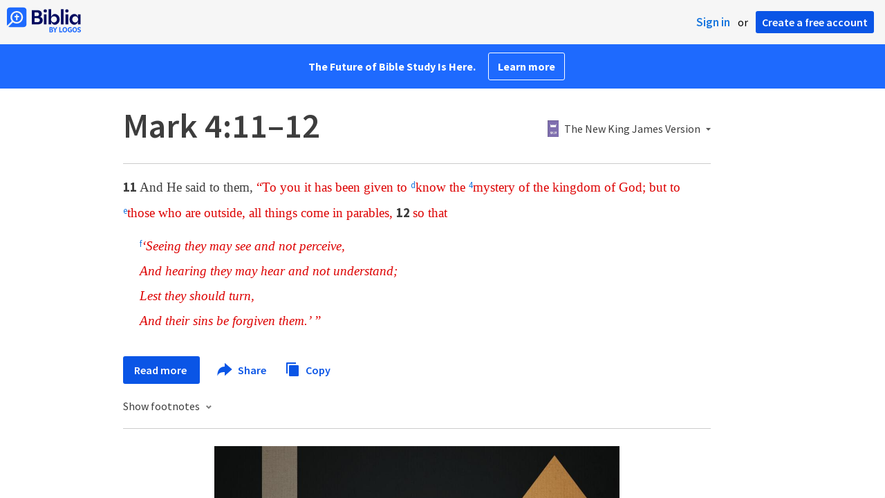

--- FILE ---
content_type: text/html; charset=utf-8
request_url: https://www.google.com/recaptcha/api2/aframe
body_size: 266
content:
<!DOCTYPE HTML><html><head><meta http-equiv="content-type" content="text/html; charset=UTF-8"></head><body><script nonce="CI3vQ6q_bx11nFMcDe6ijA">/** Anti-fraud and anti-abuse applications only. See google.com/recaptcha */ try{var clients={'sodar':'https://pagead2.googlesyndication.com/pagead/sodar?'};window.addEventListener("message",function(a){try{if(a.source===window.parent){var b=JSON.parse(a.data);var c=clients[b['id']];if(c){var d=document.createElement('img');d.src=c+b['params']+'&rc='+(localStorage.getItem("rc::a")?sessionStorage.getItem("rc::b"):"");window.document.body.appendChild(d);sessionStorage.setItem("rc::e",parseInt(sessionStorage.getItem("rc::e")||0)+1);localStorage.setItem("rc::h",'1764818943468');}}}catch(b){}});window.parent.postMessage("_grecaptcha_ready", "*");}catch(b){}</script></body></html>